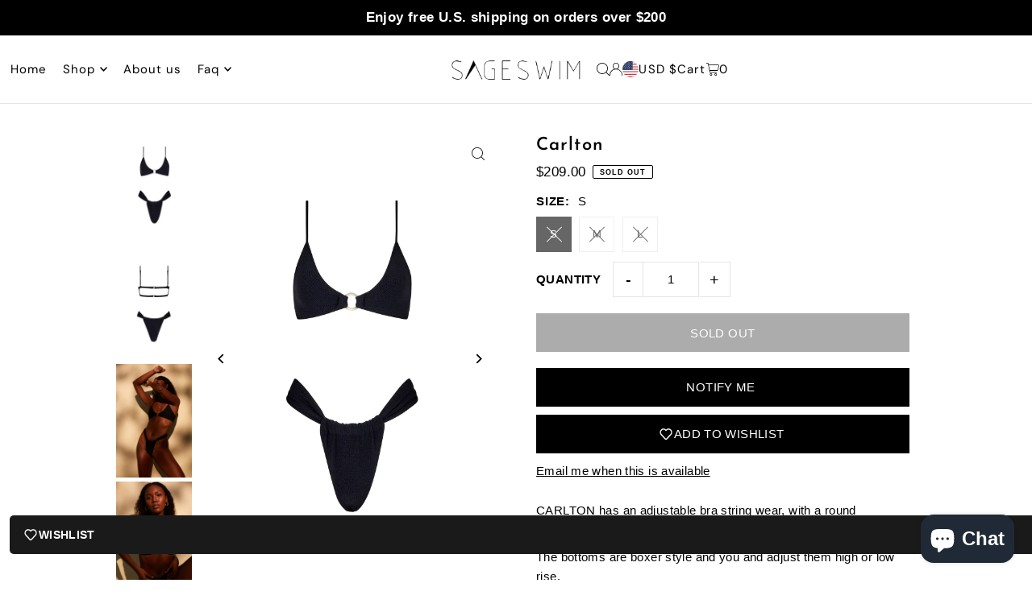

--- FILE ---
content_type: text/css
request_url: https://sageswm.com/cdn/shop/t/14/assets/component-disclosures.css?v=21958065035276563141732200827
body_size: -64
content:
.disclosure__toggle{white-space:nowrap;margin:0;padding:0;border-radius:unset!important;height:unset!important;line-height:unset!important;display:flex;flex-wrap:nowrap;justify-content:space-around;align-items:center;letter-spacing:var(--nav-spacing);font-family:var(--nav-family);font-weight:var(--nav-weight);font-style:var(--nav-style);font-size:var(--nav-size)!important}button.disclosure__toggle[aria-controls=lang-list]{text-transform:capitalize}.disclosure-list{padding:15px 0;position:absolute;right:0;display:none;border-radius:2px;z-index:6;text-align:left;list-style:none;background:var(--background);border:1px solid var(--dotted-color)}.disclosure-list--visible{display:block}ul.disclosure--ul{list-style:none;max-height:300px;overflow-y:auto;margin:0!important;line-height:1}.disclosure-list__item{white-space:nowrap;padding:5px 15px 10px!important;text-align:left;width:100%}.disclosure-list__option{text-transform:capitalize;color:var(--text-color)!important;display:flex!important;flex-direction:row;align-items:center;justify-content:flex-start;gap:5px}.disclosure-list__option:focus,.disclosure-list__option:hover,.disclosure-list__item--current .disclosure-list__option,.disclosure-list__option{color:rgb(var(--text-color) / .7)}.disclosure-list__item--current .disclosure-list__option{font-weight:700}.disclosure-list__option span.localization-form__currency{font-size:var(--font-size-sm);opacity:.7}span.country--flag{display:flex;height:20px;width:20px;flex-basis:20px;border-radius:50%;overflow:hidden}.disclosure__toggle__flag{flex-basis:20px;height:100%;object-fit:cover}.disclosure__toggle svg{min-width:20px}.disclosure-list__item span.country--flag{margin-right:5px}button.localization-form__noscript-btn{height:48px;line-height:48px;border:1px solid #ccc;border-left:0;padding-left:10px;padding-right:10px}#HeaderCountryFormNoScript{display:flex;justify-content:center}
/*# sourceMappingURL=/cdn/shop/t/14/assets/component-disclosures.css.map?v=21958065035276563141732200827 */
